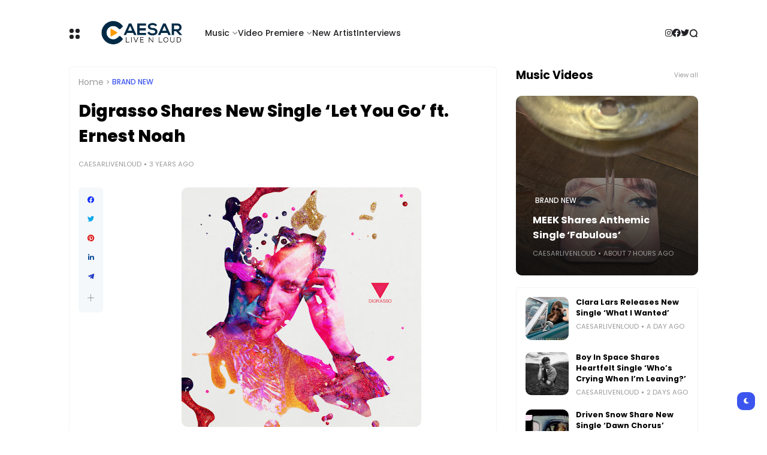

--- FILE ---
content_type: text/html; charset=UTF-8
request_url: https://www.caesarlivenloud.com/b/stats?style=BLACK_TRANSPARENT&timeRange=ALL_TIME&token=APq4FmAvDTSaM_ey4E9_z93VGU2Z8WLIdVCHDWOvwHgbN4qt5mwSX4Z2lHGo4KNAD5Kmr6vmbXiD8eyLOVX2qEYv9twvrzmObw
body_size: 19
content:
{"total":17329617,"sparklineOptions":{"backgroundColor":{"fillOpacity":0.1,"fill":"#000000"},"series":[{"areaOpacity":0.3,"color":"#202020"}]},"sparklineData":[[0,18],[1,20],[2,27],[3,33],[4,41],[5,37],[6,18],[7,17],[8,15],[9,19],[10,65],[11,36],[12,20],[13,100],[14,11],[15,9],[16,10],[17,12],[18,17],[19,46],[20,26],[21,36],[22,14],[23,7],[24,10],[25,12],[26,18],[27,20],[28,26],[29,24]],"nextTickMs":35643}